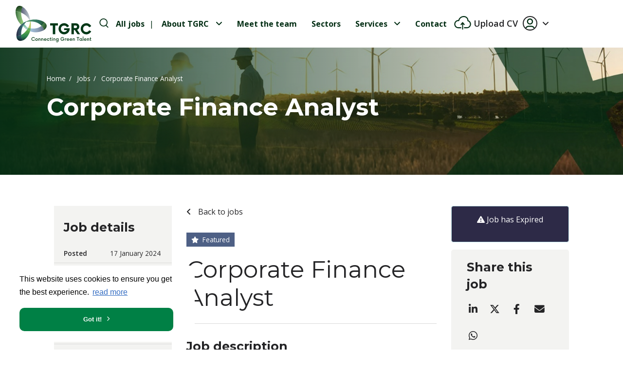

--- FILE ---
content_type: image/svg+xml
request_url: https://www.greenrecruitmentcompany.com/rails/active_storage/blobs/redirect/eyJfcmFpbHMiOnsibWVzc2FnZSI6IkJBaHBBMUVhZWc9PSIsImV4cCI6bnVsbCwicHVyIjoiYmxvYl9pZCJ9fQ==--ad89af6a50fac5c408ddff4920535f239faefd26/upload.svg
body_size: 723
content:
<svg width="43" height="35" viewBox="0 0 43 35" fill="none" xmlns="http://www.w3.org/2000/svg">
<path d="M25.4888 23.2131C25.2916 23.2134 25.0968 23.1702 24.9183 23.0866C24.7397 23.003 24.5818 22.8811 24.4557 22.7295L22.8425 20.7935V33.5437C22.8425 33.9001 22.7009 34.2419 22.4489 34.494C22.1968 34.746 21.855 34.8876 21.4986 34.8876C21.1422 34.8876 20.8004 34.746 20.5484 34.494C20.2964 34.2419 20.1548 33.9001 20.1548 33.5437V20.7935L18.5415 22.7295C18.4289 22.8663 18.2904 22.9795 18.1339 23.0626C17.9774 23.1457 17.806 23.197 17.6296 23.2137C17.4532 23.2303 17.2753 23.2118 17.106 23.1594C16.9368 23.1069 16.7796 23.0215 16.6434 22.9081C16.5073 22.7947 16.395 22.6554 16.3129 22.4984C16.2308 22.3414 16.1805 22.1697 16.165 21.9932C16.1495 21.8167 16.1691 21.6389 16.2226 21.4699C16.2761 21.301 16.3625 21.1443 16.4768 21.0089L20.4663 16.2215C20.5924 16.0702 20.7503 15.9484 20.9287 15.8648C21.1071 15.7813 21.3017 15.7379 21.4987 15.7379C21.6957 15.7379 21.8903 15.7813 22.0687 15.8648C22.2471 15.9484 22.405 16.0702 22.5311 16.2215L26.5206 21.0089C26.6841 21.2051 26.7883 21.4438 26.821 21.6971C26.8537 21.9503 26.8136 22.2076 26.7054 22.4389C26.5971 22.6702 26.4252 22.8658 26.2098 23.003C25.9944 23.1401 25.7443 23.2129 25.489 23.2131H25.4888ZM40.8511 14.5264C39.6972 13.0064 38.1607 11.8197 36.3984 11.0874C36.3368 8.72842 35.5317 6.44915 34.0981 4.57476C32.4383 2.41362 29.9831 0.89299 27.1847 0.292883C20.358 -1.17064 13.0104 2.99441 10.8057 9.57761L10.5672 10.29C7.75422 10.3058 5.06227 11.4363 3.08144 13.4336C1.1006 15.431 -0.00749872 18.1322 3.81973e-05 20.9452C0.00757512 23.7582 1.13013 26.4535 3.12164 28.4402C5.11315 30.4268 7.81112 31.5429 10.6241 31.5436H16.7745C17.1309 31.5436 17.4727 31.402 17.7247 31.15C17.9767 30.898 18.1183 30.5562 18.1183 30.1998C18.1183 29.8434 17.9767 29.5015 17.7247 29.2495C17.4727 28.9975 17.1309 28.8559 16.7745 28.8559H10.6241C8.51853 28.8559 6.49916 28.0195 5.01027 26.5306C3.52138 25.0417 2.68493 23.0223 2.68493 20.9167C2.68493 18.8111 3.52138 16.7917 5.01027 15.3029C6.49916 13.814 8.51853 12.9775 10.6241 12.9775H11.5344C11.8162 12.9775 12.0908 12.889 12.3194 12.7244C12.5481 12.5598 12.7193 12.3275 12.8087 12.0603L13.3546 10.4309C15.1385 5.1039 21.0901 1.73482 26.6217 2.92092C31.0557 3.87152 33.9662 7.58235 33.6994 11.9452C33.6808 12.2472 33.7648 12.5466 33.9375 12.7949C34.1103 13.0433 34.3618 13.2261 34.6514 13.3137C37.9843 14.3208 40.3123 17.4473 40.3123 20.9167C40.3099 23.0216 39.4727 25.0396 37.9843 26.528C36.496 28.0163 34.478 28.8536 32.3731 28.8559H26.2228C25.8664 28.8559 25.5246 28.9975 25.2726 29.2495C25.0205 29.5015 24.879 29.8434 24.879 30.1998C24.879 30.5562 25.0205 30.898 25.2726 31.15C25.5246 31.402 25.8664 31.5436 26.2228 31.5436H32.3731C35.1905 31.5404 37.8917 30.4198 39.8839 28.4275C41.8761 26.4353 42.9968 23.7342 43 20.9167C43.0047 18.6085 42.2495 16.3629 40.8511 14.5264Z" fill="#012D13"/>
</svg>


--- FILE ---
content_type: image/svg+xml
request_url: https://www.greenrecruitmentcompany.com/rails/active_storage/blobs/redirect/eyJfcmFpbHMiOnsibWVzc2FnZSI6IkJBaHBBOFlWZWc9PSIsImV4cCI6bnVsbCwicHVyIjoiYmxvYl9pZCJ9fQ==--b0ea7f6260d72f54314782beb225509557634f4b/bg2.svg
body_size: 75425
content:
<svg width="1728" height="174" viewBox="0 0 1728 174" fill="none" xmlns="http://www.w3.org/2000/svg" xmlns:xlink="http://www.w3.org/1999/xlink">
<rect width="1728" height="174" fill="black"/>
<mask id="mask0_292_362" style="mask-type:alpha" maskUnits="userSpaceOnUse" x="0" y="0" width="1728" height="174">
<rect width="1728" height="174" fill="black"/>
</mask>
<g mask="url(#mask0_292_362)">
<g opacity="0.1">
<mask id="mask1_292_362" style="mask-type:alpha" maskUnits="userSpaceOnUse" x="931" y="7" width="213" height="241">
<path d="M1053.3 92.3274L1000.76 19.6217C1000.57 19.3616 1000.27 19.2075 999.945 19.2075H978.634C978.497 19.2075 978.362 19.1795 978.237 19.1252L951.181 7.41468C950.659 7.1886 950.054 7.44344 949.85 7.975L931.121 56.9168C931.043 57.122 931.034 57.3474 931.096 57.558L955.751 140.857C955.807 141.043 955.806 141.241 955.75 141.428L931.249 223.098C931.106 223.575 931.335 224.084 931.787 224.293L981.62 247.367C981.982 247.534 982.408 247.471 982.705 247.207L1032.81 202.641C1032.94 202.523 1033.1 202.442 1033.28 202.407L1126.96 183.755C1127.26 183.694 1127.52 183.494 1127.66 183.215L1143.82 150.343C1143.94 150.111 1143.96 149.845 1143.88 149.599L1134.19 119.043C1134.1 118.734 1133.85 118.492 1133.55 118.393L1053.81 92.6934C1053.61 92.6281 1053.43 92.4999 1053.3 92.3274Z" fill="#D9D9D9"/>
</mask>
<g mask="url(#mask1_292_362)">
<rect x="945.031" y="22.9956" width="466.832" height="221.279" fill="url(#pattern0_292_362)"/>
</g>
</g>
</g>
<defs>
<pattern id="pattern0_292_362" patternContentUnits="objectBoundingBox" width="1" height="1">
<use xlink:href="#image0_292_362" transform="scale(0.000300571 0.000634115)"/>
</pattern>
<image id="image0_292_362" width="3327" height="1577" preserveAspectRatio="none" xlink:href="[data-uri]"/>
</defs>
</svg>
